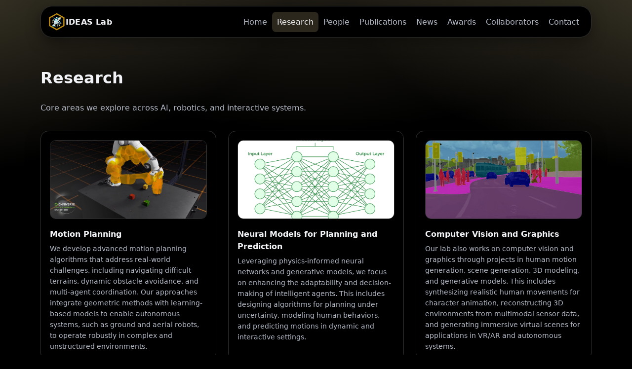

--- FILE ---
content_type: text/html
request_url: https://ideas.cs.purdue.edu/research/?search=%22tag:%20Crowd%20Simulation%22
body_size: 470
content:
<!doctype html>
<html lang="en">
  <head>
    <meta charset="utf-8">
    <meta name="viewport" content="width=device-width, initial-scale=1">
    <title>Research — IDEAS Lab</title>
    <link rel="stylesheet" href="../assets/css/styles.css">
    <link rel="icon" href="../assets/images/favicon.png">
  </head>
  <body>
    <div id="site-header"></div>
    <main class="container">
      <div class="sp-24"></div>
      <h1>Research</h1>
      <p class="muted">Core areas we explore across AI, robotics, and interactive systems.</p>
      <div class="sp-18"></div>
      <div id="research-root"></div>
    </main>
    <div id="site-footer"></div>
    <script src="../assets/js/main.js"></script>
    <script src="../assets/js/render.js"></script>
    <script>
      Site.include("#site-header", "../partials/header.html");
      Site.include("#site-footer", "../partials/footer.html");
      Render.renderResearch("#research-root", "../data/research.json");
    </script>
  </body>
</html>




--- FILE ---
content_type: text/html
request_url: https://ideas.cs.purdue.edu/partials/header.html
body_size: 371
content:
<header class="site-header">
  <div class="container">
    <div class="nav nav-bubble">
      <a class="brand" href="/">
        <img class="brand-logo" src="/assets/images/logo.png" alt="IDEAS Lab logo" />
        <span>IDEAS Lab</span>
      </a>
      <button class="nav-toggle" aria-label="Open menu" aria-expanded="false" aria-controls="primary-nav">
        <span class="bar"></span>
        <span class="bar"></span>
        <span class="bar"></span>
      </button>
      <nav id="primary-nav" class="nav-links" aria-label="Primary" data-open="false">
        <a class="nav-link" href="/">Home</a>
        <a class="nav-link" href="/research/">Research</a>
        <a class="nav-link" href="/people/">People</a>
        <a class="nav-link" href="/publications/">Publications</a>
        <a class="nav-link" href="/news/">News</a>
        <a class="nav-link" href="/awards/">Awards</a>
        <a class="nav-link" href="/collaborators/">Collaborators</a>
        <a class="nav-link" href="/contact/">Contact</a>
      </nav>
    </div>
  </div>
</header>




--- FILE ---
content_type: text/html
request_url: https://ideas.cs.purdue.edu/partials/footer.html
body_size: 222
content:
<footer class="site-footer">
  <div class="container foot-grid">
    <div class="muted">
      © <span id="year"></span> IDEAS Lab | Purdue University
      <div class="sp-12"></div>
    </div>
  </div>
  <script>
    document.getElementById('year').textContent = new Date().getFullYear();
  </script>
</footer>




--- FILE ---
content_type: text/css
request_url: https://ideas.cs.purdue.edu/assets/css/styles.css
body_size: 4215
content:
/* Root theme tokens */
:root {
  --bg: #000000;
  --panel: #000000;
  --surface: #000000;
  --card: #000000;
  /* Lighter text and captions for better contrast on black */
  --text: #f2f3f6;
  --muted: #b3b9c6;
  /* Slightly darker gray for box boundaries */
  --border: #303030;
  /* Gold accent theme (requested) */
  --primary: #EBD99F;
  --primary-600: #d8c486;
  --primary-700: #bda668;
  --accent: #EBD99F;
  --warning: #ffb02e;
  --success: #36d399;
  --danger: #ff6b6b;
  --shadow: 0 10px 30px rgba(0, 0, 0, 0.35);
}

[data-theme="light"] {
  --bg: #ffffff;
  --panel: #ffffff;
  --surface: #ffffff;
  --card: #ffffff;
  --text: #12141c;
  --muted: #555960;
  --border: #e6e9ef;
  /* Keep gold accent in light mode too */
  --primary: #EBD99F;
  --primary-600: #d8c486;
  --primary-700: #bda668;
  --accent: #EBD99F;
  --shadow: 0 10px 25px rgba(10, 10, 10, 0.08);
}

/* CSS reset (concise) */
*,
*::before,
*::after {
  box-sizing: border-box;
}

html,
body {
  height: 100%;
}

body {
  margin: 0;
  /* Solid dark background; page-specific glows layered via pseudo elements */
  background: var(--bg);
  color: var(--text);
  font: 16px/1.6 system-ui, -apple-system, Segoe UI, Roboto, Ubuntu, "Helvetica Neue", Arial, "Apple Color Emoji", "Segoe UI Emoji";
  -webkit-font-smoothing: antialiased;
  -moz-osx-font-smoothing: grayscale;
  position: relative;
}

/* Global gold glow anchored to the document top so it doesn't shift with nav toggle */
body::before {
  content: "";
  position: absolute;
  top: 0;
  left: 0;
  right: 0;
  height: 700px;
  /* taller glow so it fills hero area */
  background:
    radial-gradient(1200px 700px at -10% -10%, rgba(235, 217, 159, 0.28), transparent 60%),
    radial-gradient(1200px 700px at 110% -10%, rgba(235, 217, 159, 0.28), transparent 60%),
    radial-gradient(900px 560px at 50% -12%, rgba(235, 217, 159, 0.16), transparent 65%);
  pointer-events: none;
  z-index: 0;
}

/* Ensure main content sits above the glow */
main {
  position: relative;
  z-index: 1;
}

/* Slightly dim the glow on narrower screens */
@media (max-width: 820px) {
  body::before {
    background:
      radial-gradient(1000px 600px at -10% -10%, rgba(235, 217, 159, 0.20), transparent 60%),
      radial-gradient(1000px 600px at 110% -10%, rgba(235, 217, 159, 0.20), transparent 60%),
      radial-gradient(800px 500px at 50% -12%, rgba(235, 217, 159, 0.10), transparent 65%);
  }
}

img {
  max-width: 100%;
  display: block;
}

a {
  color: inherit;
  text-decoration: none;
}

/* Layout */
.container {
  width: 100%;
  max-width: 1180px;
  margin: 0 auto;
  padding: 0 32px;
  /* more horizontal breathing room */
}

.stack {
  display: flex;
  flex-direction: column;
  gap: 16px;
}

.cluster {
  display: flex;
  align-items: center;
  gap: 12px;
  flex-wrap: wrap;
}

.grid {
  display: grid;
  grid-template-columns: repeat(12, minmax(0, 1fr));
  gap: 24px;
}

.col-12 {
  grid-column: span 12;
}

.col-6 {
  grid-column: span 6;
}

.col-4 {
  grid-column: span 4;
}

.col-3 {
  grid-column: span 3;
}

@media (max-width: 980px) {
  .grid {
    gap: 16px;
  }

  .col-6,
  .col-4,
  .col-3 {
    grid-column: span 12;
  }
}

/* Navigation */
.site-header {
  position: sticky;
  top: 0;
  z-index: 100;
  background: transparent;
  border-bottom: none;
  padding: 12px 0;
}

.site-header::before {
  content: none;
}

.nav {
  display: flex;
  align-items: center;
  justify-content: space-between;
  height: 64px;
}

.nav-toggle {
  display: none;
  width: 40px;
  height: 40px;
  border-radius: 10px;
  border: 1px solid var(--border);
  background: var(--surface);
  color: var(--text);
  cursor: pointer;
  align-items: center;
  justify-content: center;
  gap: 4px;
  flex-direction: column;
}

.nav-toggle .bar {
  display: block;
  width: 18px;
  height: 2px;
  background: var(--text);
  border-radius: 2px;
}

.nav-bubble {
  width: 100%;
  background: linear-gradient(180deg, var(--panel), var(--surface));
  border: 1px solid var(--border);
  border-radius: 24px;
  box-shadow: var(--shadow);
  padding: 8px 14px;
}

.brand {
  display: flex;
  align-items: center;
  gap: 10px;
  font-weight: 700;
  letter-spacing: 0.2px;
}

.brand-logo {
  width: 36px;
  height: 36px;
  border-radius: 8px;
  background: black;
  box-shadow: var(--shadow);
}

.nav-links {
  display: flex;
  align-items: center;
  gap: 18px;
}

.nav-link {
  color: var(--muted);
  padding: 8px 10px;
  border-radius: 8px;
  transition: color 0.2s ease, background 0.2s ease;
}

.nav-link:hover,
.nav-link[aria-current="page"] {
  color: var(--text);
  background: rgba(235, 217, 159, 0.18);
}

/* Mobile navigation */
@media (max-width: 1040px) {
  .nav {
    flex-wrap: wrap;
    height: auto;
    gap: 8px;
  }

  .nav-toggle {
    display: inline-flex;
  }

  .nav-links {
    display: none;
    width: 100%;
    padding-top: 6px;
    flex-direction: column;
    align-items: stretch;
    gap: 6px;
  }

  .nav-links[data-open="true"] {
    display: flex;
  }

  .nav-link {
    padding: 10px 12px;
    border-radius: 10px;
  }
}

.nav-actions {
  display: flex;
  align-items: center;
  gap: 8px;
}

.btn-icon {
  display: inline-flex;
  align-items: center;
  justify-content: center;
  width: 36px;
  height: 36px;
  border-radius: 10px;
  border: 1px solid var(--border);
  background: var(--surface);
  color: var(--text);
  cursor: pointer;
  transition: transform 0.15s ease, background 0.2s, border 0.2s;
}

.btn-icon:hover {
  transform: translateY(-1px);
  border-color: var(--primary);
}

/* Hero */
.hero {
  padding: 72px 0 16px;
  background: none;
}

.hero h1 {
  font-size: 48px;
  line-height: 1.15;
  letter-spacing: -0.02em;
  margin: 0 0 10px;
}

.hero p {
  font-size: 18px;
  color: var(--muted);
  max-width: 820px;
  margin: 0;
}

/* Hero media: plain video matching text width, transparent background */
.hero-media {
  display: block;
  width: 100%;
  height: auto;
  background: transparent;
  border: 0;
}

/* Carousel */
.carousel {
  position: relative;
  padding: 0;
  /* override card padding for edge-to-edge media */
  overflow: hidden;
  border: none;
  background: transparent;
}

.carousel-viewport {
  overflow: hidden;
  border-radius: 16px;
  width: 100%;
  aspect-ratio: 16 / 9;
  background: #ffffff;
}

/* Hero video behaves like the carousel image - scale to width, white letterbox */
.hero-video video {
  width: auto;
  max-width: 100%;
  height: auto;
  max-height: 100%;
  object-fit: contain;
  display: block;
  background: transparent;
}

/* Hero video: use intrinsic video size instead of forced 16:9 */
.hero-video,
.card.hero-video {
  display: inline-block;
  background: transparent;
  box-shadow: none;
  border: none;
}

.hero-video .carousel-viewport {
  width: auto;
  max-width: 100%;
  aspect-ratio: auto;
  display: inline-block;
  background: transparent;
  border-radius: 0;
  overflow: visible;
}

.carousel-track {
  display: flex;
  height: 100%;
  transition: transform 0.45s var(--slow, ease);
  will-change: transform;
}

.carousel-slide {
  min-width: 100%;
  height: 100%;
  background: #ffffff;
  display: flex;
  align-items: center;
  justify-content: center;
}

.carousel-slide img {
  width: 100%;
  height: auto;
  max-height: 100%;
  object-fit: contain;
  background: #ffffff;
}

.carousel-arrow {
  position: absolute;
  top: 50%;
  transform: translateY(-50%);
  width: 40px;
  height: 40px;
  border-radius: 999px;
  border: 1px solid var(--border);
  background: var(--surface);
  color: var(--text);
  cursor: pointer;
  display: grid;
  place-items: center;
  z-index: 2;
}

.carousel-arrow.prev {
  left: 10px;
}

.carousel-arrow.next {
  right: 10px;
}

.carousel-arrow:hover {
  border-color: var(--primary);
  background: rgba(235, 217, 159, 0.10);
}

/* Height scales automatically via aspect-ratio; no media override needed */

.cta {
  margin-top: 24px;
  display: inline-flex;
  align-items: center;
  gap: 10px;
  padding: 10px 14px;
  border-radius: 12px;
  background: linear-gradient(135deg, var(--primary-600), var(--accent));
  color: #000000;
  box-shadow: var(--shadow);
}

.cta.secondary {
  background: var(--surface);
  border: 1px solid var(--border);
  color: var(--text);
}

/* Cards */
.card {
  border: 1px solid var(--border);
  background: linear-gradient(180deg, var(--card), var(--surface));
  border-radius: 16px;
  padding: 18px;
  box-shadow: var(--shadow);
  transition: transform 0.18s ease, border 0.18s ease, box-shadow 0.18s ease;
}

.card:hover {
  transform: translateY(-2px);
  border-color: rgba(235, 217, 159, 0.5);
  box-shadow: 0 14px 35px rgba(0, 0, 0, 0.4);
}

/* Variant: flush card (no inner padding/border) for edge-to-edge media */
.card.card--flush {
  padding: 0;
  border: none;
}

/* Do not lift/recolor the carousel card on hover */
.card.carousel:hover {
  transform: none;
  border-color: var(--border);
  box-shadow: var(--shadow);
}

.card .title {
  font-weight: 700;
  margin: 6px 0;
}

.card .muted {
  color: var(--muted);
  font-size: 14px;
}

.card .chips {
  display: flex;
  gap: 8px;
  flex-wrap: wrap;
  margin-top: 8px;
}

/* Generic chips container (outside cards) */
.chips {
  display: flex;
  gap: 8px;
  flex-wrap: wrap;
}

.chip {
  font-size: 12px;
  color: var(--text);
  background: rgba(235, 217, 159, 0.16);
  border: 1px solid rgba(235, 217, 159, 0.4);
  padding: 4px 8px;
  border-radius: 999px;
  cursor: pointer;
  user-select: none;
  transition: background 0.15s ease, border-color 0.15s ease;
}

.chip:hover {
  border-color: var(--primary);
  background: rgba(235, 217, 159, 0.24);
}

.chip.is-selected {
  background: rgba(235, 217, 159, 0.32);
  border-color: var(--primary);
  display: inline-flex;
  align-items: center;
  gap: 6px;
  padding-right: 6px;
}

.chip-remove {
  border: 0;
  background: transparent;
  color: inherit;
  cursor: pointer;
  width: 16px;
  height: 16px;
  line-height: 1;
  display: inline-grid;
  place-items: center;
  border-radius: 999px;
}

.chip-remove:hover {
  background: rgba(0, 0, 0, 0.15);
}

/* Selected tags bar wraps naturally via .chips */
.selected-tags {
  margin-top: 8px;
}

.selected-tags:not(:empty) {
  margin-bottom: 12px;
}

/* People */
.avatar {
  width: 88px;
  height: 88px;
  border-radius: 12px;
  object-fit: cover;
  border: 1px solid var(--border);
  background: #22252f;
}

.person-card {
  cursor: pointer;
  user-select: none;
}

.person-card .summary {
  display: grid;
  grid-template-columns: 88px 1fr;
  gap: 14px;
  align-items: center;
}

.person-card .name {
  font-weight: 700;
}

.person-card .role {
  color: var(--muted);
  font-size: 14px;
}

.person-card .details {
  display: none;
}

.person-card[data-expanded="true"] .details {
  display: block;
}

.person-card:focus {
  outline: 2px solid var(--primary);
  outline-offset: 2px;
}

.links a {
  color: var(--muted);
  border: 1px solid var(--border);
  background: var(--surface);
  padding: 6px 10px;
  border-radius: 10px;
  transition: color 0.2s ease, border 0.2s ease;
  display: inline-flex;
  align-items: center;
  gap: 8px;
}

.links a .icon {
  width: 16px;
  height: 16px;
  display: inline-block;
}

.links a .icon {
  display: inline-flex;
  align-items: center;
  justify-content: center;
  vertical-align: middle;
}

.links a .icon svg {
  width: 16px;
  height: 16px;
  display: block;
}

.links a .label {
  line-height: 1;
}

.links a:hover {
  color: var(--text);
  border-color: var(--primary);
}

/* Search input */
.search {
  position: relative;
  display: flex;
  align-items: center;
  width: 100%;
}

.search-icon {
  position: absolute;
  left: 12px;
  color: var(--muted);
  width: 18px;
  height: 18px;
  display: inline-flex;
  align-items: center;
  justify-content: center;
  pointer-events: none;
}

.search-input {
  width: 100%;
  padding: 10px 12px 10px 40px;
  border: 1px solid var(--border);
  border-radius: 12px;
  background: var(--surface);
  color: var(--text);
  outline: none;
  transition: border-color 0.2s ease, box-shadow 0.2s ease, background 0.2s ease;
  -webkit-appearance: none;
  appearance: none;
}

.search-input::placeholder {
  color: var(--muted);
}

.search-input:focus {
  border-color: var(--primary);
  box-shadow: 0 0 0 3px rgba(235, 217, 159, 0.15);
  background: var(--panel);
}

/* Lists */
.list {
  display: grid;
  gap: 12px;
}

/* Logo grid for collaborators */
.logo-grid {
  display: grid;
  grid-template-columns: repeat(auto-fit, minmax(180px, 1fr));
  gap: 24px;
}

.logo-item {
  border: 1px solid var(--border);
  border-radius: 12px;
  background: var(--surface);
  padding: 16px;
  display: flex;
  align-items: center;
  justify-content: center;
}

.logo-item img {
  max-width: 100%;
  max-height: 100px;
  object-fit: contain;
  display: block;
}

.list-item {
  display: grid;
  gap: 6px;
  padding: 14px;
  border: 1px solid var(--border);
  border-radius: 12px;
  background: var(--surface);
}

.list-item[role="link"] {
  cursor: pointer;
}

.list-item .title a {
  color: var(--text);
  text-decoration: none;
  transition: color 0.2s ease;
}

.list-item:hover .title a,
.list-item:focus-within .title a {
  color: var(--accent);
}

.list-item .date {
  font-size: 12px;
  color: var(--muted);
}

/* Footer */
.site-footer {
  margin-top: 60px;
  border-top: 1px solid var(--border);
  background: var(--surface);
  padding: 30px 0;
  color: var(--muted);
}

.foot-grid {
  display: grid;
  grid-template-columns: 1fr auto;
  gap: 16px;
}

@media (max-width: 680px) {
  .foot-grid {
    grid-template-columns: 1fr;
  }
}

@media (max-width: 680px) {
  .container {
    padding: 0 16px;
  }

  .hero h1 {
    font-size: 36px;
  }
}

/* Utilities */
.sp-12 {
  height: 12px;
}

.sp-18 {
  height: 18px;
}

.sp-24 {
  height: 24px;
}

.center {
  display: grid;
  place-items: center;
}

.right {
  margin-left: auto;
}

.muted {
  color: var(--muted);
}

.divider {
  height: 1px;
  background: var(--border);
  width: 100%;
}

/* Project detail pages */
.project-page main {
  padding-bottom: 60px;
}

.project-card {
  margin-bottom: 36px;
}

.prose {
  display: flex;
  flex-direction: column;
  gap: 18px;
  line-height: 1.75;
  font-size: 17px;
}

.prose h1,
.prose h2,
.prose h3,
.prose h4,
.prose h5,
.prose h6 {
  margin: 0;
}

.prose img {
  border-radius: 12px;
  border: 1px solid var(--border);
  max-width: 100%;
  height: auto;
}

.prose table {
  width: 100%;
  border-collapse: collapse;
  border-radius: 12px;
  overflow: hidden;
  border: 1px solid var(--border);
}

.prose table td,
.prose table th {
  padding: 10px;
  border: 1px solid var(--border);
}

.prose pre,
.prose code {
  font-family: "SFMono-Regular", Consolas, "Liberation Mono", Menlo, monospace;
  background: rgba(235, 217, 159, 0.08);
  border: 1px solid var(--border);
  border-radius: 8px;
}

.prose pre {
  padding: 14px;
  overflow-x: auto;
}

.prose blockquote {
  margin: 0;
  padding-left: 18px;
  border-left: 3px solid var(--primary);
  color: var(--muted);
}

.button-wrapper {
  display: flex;
  flex-wrap: wrap;
  gap: 12px;
  align-items: center;
}

.project-btn {
  display: inline-flex;
  align-items: center;
  gap: 8px;
  border-radius: 12px;
  padding: 10px 16px;
  font-weight: 600;
  transition: transform 0.15s ease, box-shadow 0.15s ease, border 0.15s ease;
  border: 1px solid var(--border);
  background: var(--surface);
  color: var(--text);
}

.project-btn--solid {
  background: linear-gradient(135deg, var(--primary-600), var(--accent));
  color: #000000;
  border: none;
  box-shadow: var(--shadow);
}

.project-btn--ghost {
  background: rgba(235, 217, 159, 0.08);
  border-color: rgba(235, 217, 159, 0.4);
}

.project-btn:hover {
  transform: translateY(-1px);
  box-shadow: 0 10px 25px rgba(0, 0, 0, 0.35);
}

.project-btn__icon {
  width: 18px;
  height: 18px;
  display: inline-flex;
  align-items: center;
  justify-content: center;
}

.project-error {
  border: 1px solid var(--border);
  border-radius: 12px;
  padding: 18px;
  background: rgba(255, 107, 107, 0.08);
}

.project-include {
  margin-top: 24px;
}

.project-publications .list-item {
  background: linear-gradient(180deg, var(--panel), var(--surface));
}

/* Modal */
.modal-overlay {
  position: fixed;
  inset: 0;
  background: rgba(0, 0, 0, 0.55);
  backdrop-filter: blur(4px);
  display: none;
  align-items: center;
  justify-content: center;
  z-index: 1000;
  padding: 20px;
}

.modal-overlay[aria-hidden="false"] {
  display: flex;
}

.modal {
  width: 100%;
  max-width: 860px;
  background: linear-gradient(180deg, var(--card), var(--surface));
  border: 1px solid var(--border);
  border-radius: 18px;
  box-shadow: var(--shadow);
  padding: 20px;
  max-height: calc(100vh - 40px);
  overflow: auto;
}

.modal-header {
  display: grid;
  grid-template-columns: 96px 1fr auto;
  gap: 16px;
  align-items: center;
}

.modal-header .avatar {
  width: 96px;
  height: 96px;
  border-radius: 14px;
}

.modal-title {
  font-size: 22px;
  font-weight: 800;
}

.modal-sub {
  color: var(--muted);
  font-size: 14px;
}

.modal-close {
  width: 36px;
  height: 36px;
  border-radius: 10px;
  border: 1px solid var(--border);
  background: var(--surface);
  color: var(--text);
  cursor: pointer;
}

.modal-body {
  margin-top: 14px;
}

.modal-body p {
  margin: 0 0 10px;
  color: var(--text);
}

.modal-actions {
  margin-top: 14px;
}

--- FILE ---
content_type: text/javascript
request_url: https://ideas.cs.purdue.edu/assets/js/render.js
body_size: 5483
content:
// Rendering helpers for data-driven pages
(function () {
  async function fetchJson(path) {
    const res = await fetch(path);
    if (!res.ok) throw new Error(`Failed to fetch ${path}`);
    return res.json();
  }

  function el(html) {
    const t = document.createElement("template");
    t.innerHTML = html.trim();
    return t.content.firstElementChild;
  }
  function on(elm, type, handler) {
    elm.addEventListener(type, handler);
  }

  function label(name) {
    // Icon + label HTML for known link types
    const map = {
      email:
        '<span class="icon icon-mail" aria-hidden="true"><svg viewBox="0 0 24 24" fill="currentColor" width="16" height="16"><path d="M20 4H4a2 2 0 0 0-2 2v12a2 2 0 0 0 2 2h16a2 2 0 0 0 2-2V6a2 2 0 0 0-2-2Zm0 3.5-8 5-8-5V6l8 5 8-5v1.5Z"/></svg></span><span class="label">Email</span>',
      googleScholar:
        '<span class="icon icon-gs" aria-hidden="true"><svg viewBox="0 0 24 24" fill="currentColor" width="16" height="16"><path d="M12 4 3 8.5 12 13l9-4.5L12 4Zm-6 7v3.5l6 3 6-3V11l-6 3-6-3Z"/></svg></span><span class="label">Google Scholar</span>',
      linkedin:
        '<span class="icon icon-linkedin" aria-hidden="true"><svg viewBox="0 0 24 24" fill="currentColor" width="16" height="16"><path d="M22.225 0H1.771C.792 0 0 .774 0 1.729v20.542C0 23.226.792 24 1.771 24h20.454C23.2 24 24 23.226 24 22.271V1.729C24 .774 23.2 0 22.225 0zM7.059 20.452H3.56V9h3.499v11.452zM5.31 7.433a2.026 2.026 0 1 1 0-4.052 2.026 2.026 0 0 1 0 4.052zM20.452 20.452h-3.498V14.78c0-1.354-.027-3.093-1.887-3.093-1.888 0-2.177 1.476-2.177 3.002v5.763H9.392V9h3.356v1.561h.047c.468-.885 1.611-1.818 3.317-1.818 3.549 0 4.34 2.337 4.34 5.375v6.334z"/></svg></span><span class="label">LinkedIn</span>',
      homepage: '<span class="label">Website</span>',
      pdf: '<span class="label">PDF</span>',
      code: '<span class="label">Code</span>',
      project: '<span class="label">Project</span>'
    };
    return map[name] || `<span class="label">${name}</span>`;
  }

  function safe(s) {
    return (s || "").toString()
      .replace(/&/g, "&amp;")
      .replace(/</g, "&lt;")
      .replace(/>/g, "&gt;");
  }

  function buildLinkUrl(key, value) {
    if (!value) return "";
    if (key === "email") return "mailto:" + value;
    if (key === "linkedin") return value.startsWith("http") ? value : ("https://www.linkedin.com/in/" + value);
    if (key === "googleScholar") return value.startsWith("http") ? value : ("https://scholar.google.com/citations?user=" + value);
    return value;
  }

  function displayRole(role) {
    const r = (role || "").toLowerCase();
    if (r === "faculty") return "Principal Investigator";
    if (r === "phd") return "PhD";
    if (r === "ms") return "MS";
    if (!r) return "";
    return r[0].toUpperCase() + r.slice(1);
  }

  async function renderPeople(targetSelector, dataPath) {
    const root = document.querySelector(targetSelector);
    if (!root) return;
    const data = await fetchJson(dataPath);
    const people = (data.people || []).slice();
    // Prepare modal root once
    let overlay = document.querySelector("#person-modal");
    if (!overlay) {
      overlay = el(`
        <div id="person-modal" class="modal-overlay" aria-hidden="true">
          <div role="dialog" aria-modal="true" class="modal" aria-labelledby="person-modal-title">
            <div class="modal-header">
              <img class="avatar" src="" alt="" />
              <div>
                <div id="person-modal-title" class="modal-title"></div>
                <div class="modal-sub"></div>
              </div>
              <button class="modal-close" type="button" aria-label="Close" title="Close">×</button>
            </div>
            <div class="modal-actions links cluster"></div>
            <div class="divider" style="margin:12px 0"></div>
            <div class="modal-body"></div>
          </div>
        </div>
      `);
      document.body.appendChild(overlay);
      const close = () => {
        overlay.setAttribute("aria-hidden", "true");
        document.documentElement.style.overflow = "";
      };
      on(overlay, "click", (e) => {
        if (e.target === overlay) close();
      });
      on(overlay.querySelector(".modal-close"), "click", close);
      on(document, "keydown", (e) => {
        if (overlay.getAttribute("aria-hidden") === "false" && e.key === "Escape") {
          close();
        }
      });
      overlay.closeModal = close;
      overlay.openWith = (person) => {
        overlay.querySelector(".avatar").src = person.image || "";
        overlay.querySelector(".avatar").alt = person.name || "";
        overlay.querySelector(".modal-title").textContent = person.name || "";
        overlay.querySelector(".modal-sub").textContent = displayRole(person.role);
        // links
        const linksRoot = overlay.querySelector(".modal-actions");
        linksRoot.innerHTML = (Object.entries(person.links || {})
          .filter(([_, v]) => !!v)
          .map(([k, v]) => `<a href="${buildLinkUrl(k, v)}" target="_blank" rel="noopener">${label(k)}</a>`)
          .join(" ")) || "";
        // bio paragraphs
        const bio = (person.bio || person.description || "").trim();
        const paragraphs = bio ? bio.split(/\n{2,}/).map(p => `<p>${safe(p)}</p>`).join("") : `<p class="muted">No bio available.</p>`;
        overlay.querySelector(".modal-body").innerHTML = paragraphs;
        overlay.setAttribute("aria-hidden", "false");
        document.documentElement.style.overflow = "hidden";
      };
    }

    // group by role
    const order = ["faculty", "postdoc", "phd", "ms", "undergrad", "staff", "collaborator"];
    const groups = {};
    for (const p of people) {
      const role = (p.role || "member").toLowerCase();
      (groups[role] = groups[role] || []).push(p);
    }
    // Sort each group alphabetically by first name (case-insensitive)
    const extractFirstName = (fullName) => {
      const name = (fullName || "").toString().trim();
      if (!name) return "";
      const first = name.split(/\s+/)[0];
      return first.toLowerCase();
    };
    for (const roleKey of Object.keys(groups)) {
      groups[roleKey].sort((a, b) => {
        const aFirst = extractFirstName(a.name);
        const bFirst = extractFirstName(b.name);
        return aFirst.localeCompare(bFirst);
      });
    }
    const sortedRoles = Object.keys(groups).sort((a, b) => order.indexOf(a) - order.indexOf(b));

    const frag = document.createDocumentFragment();
    for (const role of sortedRoles) {
      let header;
      if (role === "faculty") {
        header = "Principal Investigator";
      } else if (role === "phd") {
        header = "PhD";
      } else if (role === "ms") {
        header = "MS";
      } else {
        header = role[0].toUpperCase() + role.slice(1);
      }
      const needsTopSpace = role === "phd" || role === "ms" || role === "undergrad";
      const topStyle = needsTopSpace ? "margin-top:12px;" : "";
      const section = el(`<section class="stack"><h2 style="margin:0; ${topStyle}">${header}</h2></section>`);
      const grid = el(`<div class="grid"></div>`);
      for (const p of groups[role]) {
        const card = el(`
          <article class="card col-4 person-card" tabindex="0" aria-expanded="false" data-expanded="false">
            <div class="summary">
              <img class="avatar" src="${safe(p.image)}" alt="${safe(p.name)}" />
              <div>
                <div class="name">${safe(p.name)}</div>
              </div>
            </div>
          </article>
        `);
        // Open modal with details
        on(card, "click", (e) => {
          const target = e.target;
          if (target.closest && target.closest("a")) return;
          overlay.openWith(p);
        });
        on(card, "keydown", (e) => {
          if (e.key === "Enter" || e.key === " ") {
            e.preventDefault();
            overlay.openWith(p);
          }
        });
        grid.appendChild(card);
      }
      section.appendChild(grid);
      frag.appendChild(section);
    }
    root.innerHTML = "";
    root.appendChild(frag);
  }

  async function renderNews(targetSelector, dataPath) {
    const root = document.querySelector(targetSelector);
    if (!root) return;
    const data = await fetchJson(dataPath);
    const toTime = (d) => {
      const t = Date.parse(d || "");
      return isNaN(t) ? -Infinity : t;
    };
    const items = (data.news || []).slice().sort((a, b) => toTime(b.date) - toTime(a.date));
    const list = el('<div class="list"></div>');
    for (const n of items) {
      const item = el(`
        <div class="list-item">
          <div class="date">${safe(new Date(n.date).toISOString().slice(0, 10))}</div>
          <div>${safe(n.content)}</div>
        </div>
      `);
      list.appendChild(item);
    }
    root.innerHTML = "";
    root.appendChild(list);
  }

  async function renderLatestNews(targetSelector, dataPath, limit = 5) {
    const root = document.querySelector(targetSelector);
    if (!root) return;
    const data = await fetchJson(dataPath);
    const toTime = (d) => {
      const t = Date.parse(d || "");
      return isNaN(t) ? -Infinity : t;
    };
    const items = (data.news || []).slice().sort((a, b) => toTime(b.date) - toTime(a.date)).slice(0, limit);
    const list = el('<div class="list"></div>');
    for (const n of items) {
      const item = el(`
        <div class="list-item">
          <div class="date">${safe(new Date(n.date).toISOString().slice(0, 10))}</div>
          <div>${safe(n.content)}</div>
        </div>
      `);
      list.appendChild(item);
    }
    root.innerHTML = "";
    root.appendChild(list);
  }
  async function renderPublications(targetSelector, dataPath, options = {}) {
    const root = document.querySelector(targetSelector);
    if (!root) return;
    const data = await fetchJson(dataPath);
    const allPubs = (data.publications || []).slice().sort((a, b) => (b.year || 0) - (a.year || 0));

    // Tag filtering state
    const normalize = (s) => (s || "").toString().trim().toLowerCase();
    const selectedTags = new Map(); // normalized -> display label

    // Static containers (preserved across renders)
    root.innerHTML = "";
    const controls = el('<div class="stack"></div>');
    const selectedBar = el('<div class="chips selected-tags" aria-label="Active tag filters"></div>');
    const listRoot = el('<div class="list"></div>');
    controls.appendChild(selectedBar);
    root.appendChild(controls);
    root.appendChild(listRoot);

    function tagChipHtml(labelText, { removable = false } = {}) {
      const content = removable
        ? `${safe(labelText)} <button class="chip-remove" type="button" aria-label="Remove tag">×</button>`
        : `${safe(labelText)}`;
      return `<span class="chip${removable ? " is-selected" : ""}" role="button" tabindex="0">${content}</span>`;
    }

    function renderSelectedBar() {
      if (selectedTags.size === 0) {
        selectedBar.innerHTML = "";
        selectedBar.style.display = "none";
        return;
      }
      selectedBar.style.display = "";
      selectedBar.innerHTML = Array.from(selectedTags.values())
        .map(lbl => tagChipHtml(lbl, { removable: true }))
        .join(" ");
    }

    function matchesSelected(p) {
      if (selectedTags.size === 0) return true;
      const pTags = (p.tags || []).map(normalize);
      for (const key of selectedTags.keys()) {
        if (!pTags.includes(key)) return false;
      }
      return true;
    }

    function renderList(items) {
      listRoot.innerHTML = "";
      for (const p of items) {
        const allLinks = Object.entries(p.links || {});
        const project = allLinks.find(([k, _]) => k === "project");
        const links = allLinks
          .filter(([k, v]) => !!v && k !== "project")
          .filter(([_, v]) => !!v)
          .map(([k, v]) => `<a href="${v}" target="_blank" rel="noopener">${label(k)}</a>`)
          .join(" ");
        const tags = (p.tags || []).map(t => tagChipHtml(t)).join(" ");
        const clickableAttrs = project ? `data-href="${project[1]}" role="link" tabindex="0"` : "";
        const titleHtml = project
          ? `<a class="title-link" href="${project[1]}" target="_blank" rel="noopener">${safe(p.title)}</a>`
          : `${safe(p.title)}`;
        const item = el(`
          <div class="list-item" ${clickableAttrs}>
            <div class="title">${titleHtml}</div>
            <div class="muted">${safe((p.authors || []).join(", "))}</div>
            <div class="muted">${safe([p.venue, p.year].filter(Boolean).join(", "))}</div>
            <div class="cluster">${links}</div>
            ${tags ? `<div class="chips">${tags}</div>` : ""}
          </div>
        `);
        if (project) {
          const href = project[1];
          item.addEventListener("click", (e) => {
            if (e.target.closest("a") || e.target.closest(".chip")) return;
            window.open(href, "_blank", "noopener");
          });
          item.addEventListener("keydown", (e) => {
            if (e.key === "Enter" || e.key === " ") {
              e.preventDefault();
              window.open(href, "_blank", "noopener");
            }
          });
        }
        listRoot.appendChild(item);
      }
    }

    // Initial render
    const initial = allPubs.slice();
    renderSelectedBar();
    renderList(initial);

    // Tag interactions
    listRoot.addEventListener("click", (e) => {
      const chip = e.target.closest(".chip");
      if (!chip) return;
      const text = (chip.textContent || "").replace("×", "").trim();
      const key = normalize(text);
      if (!key) return;
      if (!selectedTags.has(key)) {
        selectedTags.set(key, text);
        renderSelectedBar();
        const filtered = initial.filter(p => matchesSelected(p));
        renderList(filtered);
      }
    });
    listRoot.addEventListener("keydown", (e) => {
      if (e.key !== "Enter" && e.key !== " ") return;
      const chip = e.target.closest(".chip");
      if (!chip) return;
      e.preventDefault();
      chip.click();
    });
    selectedBar.addEventListener("click", (e) => {
      const removeBtn = e.target.closest(".chip-remove");
      const chip = e.target.closest(".chip.is-selected");
      if (!chip || !removeBtn) return;
      const text = (chip.textContent || "").replace("×", "").trim();
      const key = normalize(text);
      selectedTags.delete(key);
      renderSelectedBar();
      const filtered = initial.filter(p => matchesSelected(p));
      renderList(filtered);
    });

    // Optional search binding (combined with tag filters)
    const searchSelector = options.searchInput || "#pubs-search";
    const input = document.querySelector(searchSelector);
    if (input) {
      const haystack = (p) => [
        p.title,
        (p.authors || []).join(", "),
        p.venue,
        (p.year != null ? String(p.year) : ""),
        (p.tags || []).join(" ")
      ].map(normalize).join(" ");
      const cache = allPubs.map(p => ({ p, text: haystack(p) }));
      // Ignore common connector words and articles in search queries
      const stopWords = new Set([
        "and", "or", "the", "for", "in", "of", "to", "a", "an",
        "on", "at", "by", "with", "from", "as", "is", "are"
      ]);
      const tokenize = (q) => q.split(/\s+/).map(normalize).filter(t => t && !stopWords.has(t));
      const update = () => {
        const q = normalize(input.value);
        const tokens = tokenize(q);
        const base = tokens.length > 0
          ? cache.filter(({ text }) => tokens.some(t => text.includes(t))).map(({ p }) => p)
          : allPubs;
        const filtered = base.filter(p => matchesSelected(p));
        renderList(filtered);
      };
      input.addEventListener("input", update);
      // When tags change, also re-apply search query
      const prevRenderSelectedBar = renderSelectedBar;
      renderSelectedBar = function () {
        prevRenderSelectedBar();
        const q = normalize(input.value);
        const tokens = tokenize(q);
        const base = tokens.length > 0
          ? cache.filter(({ text }) => tokens.some(t => text.includes(t))).map(({ p }) => p)
          : allPubs;
        const filtered = base.filter(p => matchesSelected(p));
        renderList(filtered);
      };
    }
  }

  async function renderLatestPublications(targetSelector, dataPath, limit = 3) {
    const root = document.querySelector(targetSelector);
    if (!root) return;
    const data = await fetchJson(dataPath);
    const pubs = (data.publications || []).slice().sort((a, b) => (b.year || 0) - (a.year || 0)).slice(0, limit);
    const list = el('<div class="list"></div>');
    for (const p of pubs) {
      const allLinks = Object.entries(p.links || {});
      const project = allLinks.find(([k, _]) => k === "project");
      const titleHtml = project
        ? `<a class="title-link" href="${project[1]}" target="_blank" rel="noopener">${safe(p.title)}</a>`
        : `${safe(p.title)}`;
      const item = el(`
        <div class="list-item">
          <div class="title">${titleHtml}</div>
          <div class="muted">${safe((p.authors || []).join(", "))}</div>
          <div class="muted">${safe([p.venue, p.year].filter(Boolean).join(", "))}</div>
        </div>
      `);
      list.appendChild(item);
    }
    root.innerHTML = "";
    root.appendChild(list);
  }

  async function renderResearch(targetSelector, dataPath) {
    const root = document.querySelector(targetSelector);
    if (!root) return;
    const data = await fetchJson(dataPath);
    const areas = data.areas || [];
    const grid = el('<div class="grid"></div>');
    for (const a of areas) {
      const card = el(`
        <article class="card col-4" role="link" tabindex="0" aria-label="View publications for ${safe(a.title)}">
          <img src="${safe(a.image)}" alt="${safe(a.title)}" style="width:100%; height:160px; object-fit:cover; border-radius:12px; border:1px solid var(--border);" />
          <div class="sp-12"></div>
          <div class="title">${safe(a.title)}</div>
          <div class="muted">${safe(a.summary || "")}</div>
        </article>
      `);
      // Navigate to publications page and seed the search with the area title
      const navigate = () => {
        const q = encodeURIComponent(a.title || "");
        window.location.href = `../publications/?q=${q}`;
      };
      card.addEventListener("click", (e) => {
        if (e.target.closest && e.target.closest("a")) return;
        navigate();
      });
      card.addEventListener("keydown", (e) => {
        if (e.key === "Enter" || e.key === " ") {
          e.preventDefault();
          navigate();
        }
      });
      grid.appendChild(card);
    }
    root.innerHTML = "";
    root.appendChild(grid);
  }

  async function renderAwards(targetSelector, dataPath) {
    const root = document.querySelector(targetSelector);
    if (!root) return;
    const data = await fetchJson(dataPath);
    const awards = (data.awards || []).slice().sort((a, b) => (b.year || 0) - (a.year || 0));
    const list = el('<div class="list"></div>');
    for (const a of awards) {
      const lineTop = [a.title, a.venue && `in ${safe(a.venue)}`, a.year && `${a.year}`]
        .filter(Boolean)
        .join(' – ');
      const item = el(`
        <div class="list-item">
          <div class="title">🏆 ${lineTop}</div>
          <div class="muted">${safe(a.work || "")}${a.note ? ` — ${safe(a.note)}` : ""}</div>
        </div>
      `);
      list.appendChild(item);
    }
    root.innerHTML = "";
    root.appendChild(list);
  }

  async function renderFundingGrid(targetSelector, dataPath) {
    const root = document.querySelector(targetSelector);
    if (!root) return;
    const data = await fetchJson(dataPath);
    const logos = (data.logos || []).slice();
    const grid = el('<div class="logo-grid"></div>');
    for (const src of logos) {
      const item = el(`
        <div class="logo-item">
          <img src="${safe(src)}" alt="Collaborator logo" loading="lazy" />
        </div>
      `);
      grid.appendChild(item);
    }
    root.innerHTML = "";
    root.appendChild(grid);
  }
  async function renderCarousel(targetSelector, dataPath) {
    const root = document.querySelector(targetSelector);
    if (!root) return;
    const data = await fetchJson(dataPath);
    const slides = (data.slides || []).filter(s => !!s && !!s.src);
    const track = root.querySelector(".carousel-track");
    if (!track) return;
    track.innerHTML = slides.map((s, i) =>
      `<div class="carousel-slide${i === 0 ? " is-active" : ""}">
         <img src="${safe(s.src)}" alt="${safe(s.alt || "")}">
       </div>`).join("");
    // Initialize the carousel behavior after injecting slides
    if (window.Site && typeof window.Site.initCarousels === "function") {
      window.Site.initCarousels();
    }
  }

  window.Render = {
    renderPeople,
    renderNews,
    renderLatestNews,
    renderPublications,
    renderLatestPublications,
    renderResearch,
    renderCarousel,
    renderAwards,
    renderFundingGrid
  };
})();




--- FILE ---
content_type: text/javascript
request_url: https://ideas.cs.purdue.edu/assets/js/main.js
body_size: 1461
content:
// Simple include loader for header/footer and theme handling
(function () {
  async function include(selector, path) {
    const target = document.querySelector(selector);
    if (!target) return;
    const res = await fetch(path);
    const html = await res.text();
    target.innerHTML = html;
    // After include, re-run active state (handlers are delegated globally)
    setActiveNav();
  }

  function setActiveNav() {
    const here = location.pathname.replace(/\/+$/, "");
    document.querySelectorAll("a.nav-link").forEach(a => {
      const href = a.getAttribute("href") || "";
      const link = new URL(href, location.origin).pathname.replace(/\/+$/, "");
      if (link === here) a.setAttribute("aria-current", "page");
    });
  }

  window.Site = {
    include,
    setActiveNav,
    initCarousels
  };

  document.addEventListener("DOMContentLoaded", () => {
    setActiveNav();
    bindGlobalNavHandlers();
    initCarousels();
  });

  // Use delegated events so handlers persist across partial re-includes
  function bindGlobalNavHandlers() {
    if (window.__navHandlersBound) return;
    window.__navHandlersBound = true;

    document.addEventListener("click", (e) => {
      // Toggle open/close
      const btn = e.target.closest && e.target.closest(".nav-toggle");
      if (btn) {
        const targetId = btn.getAttribute("aria-controls") || "";
        const links = document.getElementById(targetId) || document.querySelector(".nav-links");
        if (!links) return;
        const open = links.getAttribute("data-open") === "true";
        const next = (!open).toString();
        links.setAttribute("data-open", next);
        btn.setAttribute("aria-expanded", next);
        return;
      }

      // Close menu when a nav link is clicked (useful on mobile)
      const navLink = e.target.closest && e.target.closest("a.nav-link");
      if (navLink) {
        const btn2 = document.querySelector(".nav-toggle");
        const links2 = document.querySelector(".nav-links");
        if (btn2 && links2) {
          links2.setAttribute("data-open", "false");
          btn2.setAttribute("aria-expanded", "false");
        }
      }
    }, true);

    // Close the menu when resizing to desktop
    window.addEventListener("resize", () => {
      if (window.innerWidth > 1040) {
        const btn = document.querySelector(".nav-toggle");
        const links = document.querySelector(".nav-links");
        if (btn && links) {
          links.setAttribute("data-open", "false");
          btn.setAttribute("aria-expanded", "false");
        }
      }
    });
  }

  // Simple slider for .carousel components
  function initCarousels() {
    document.querySelectorAll(".carousel").forEach(setupCarousel);
  }

  function setupCarousel(root) {
    const track = root.querySelector(".carousel-track");
    const slides = Array.from(root.querySelectorAll(".carousel-slide"));
    const prevBtn = root.querySelector(".carousel-arrow.prev");
    const nextBtn = root.querySelector(".carousel-arrow.next");
    if (!track || slides.length === 0) return;
    let index = 0;
    let timer = null;

    function go(to) {
      index = (to + slides.length) % slides.length;
      track.style.transform = `translateX(-${index * 100}%)`;
    }
    function start() {
      stop();
      timer = setInterval(() => go(index + 1), 5000);
    }
    function stop() {
      if (timer) clearInterval(timer);
      timer = null;
    }

    prevBtn && prevBtn.addEventListener("click", () => { go(index - 1); start(); });
    nextBtn && nextBtn.addEventListener("click", () => { go(index + 1); start(); });

    root.addEventListener("mouseenter", stop);
    root.addEventListener("mouseleave", start);

    // basic swipe
    let startX = 0, dx = 0, dragging = false;
    track.addEventListener("pointerdown", (e) => { dragging = true; startX = e.clientX; dx = 0; stop(); track.style.transition = "none"; });
    window.addEventListener("pointermove", (e) => {
      if (!dragging) return;
      dx = e.clientX - startX;
      track.style.transform = `translateX(calc(-${index * 100}% + ${dx}px))`;
    });
    window.addEventListener("pointerup", () => {
      if (!dragging) return;
      track.style.transition = "";
      if (Math.abs(dx) > 60) {
        go(index + (dx < 0 ? 1 : -1));
      } else {
        go(index);
      }
      dragging = false;
      start();
    });

    go(0);
    start();
  }
})();


